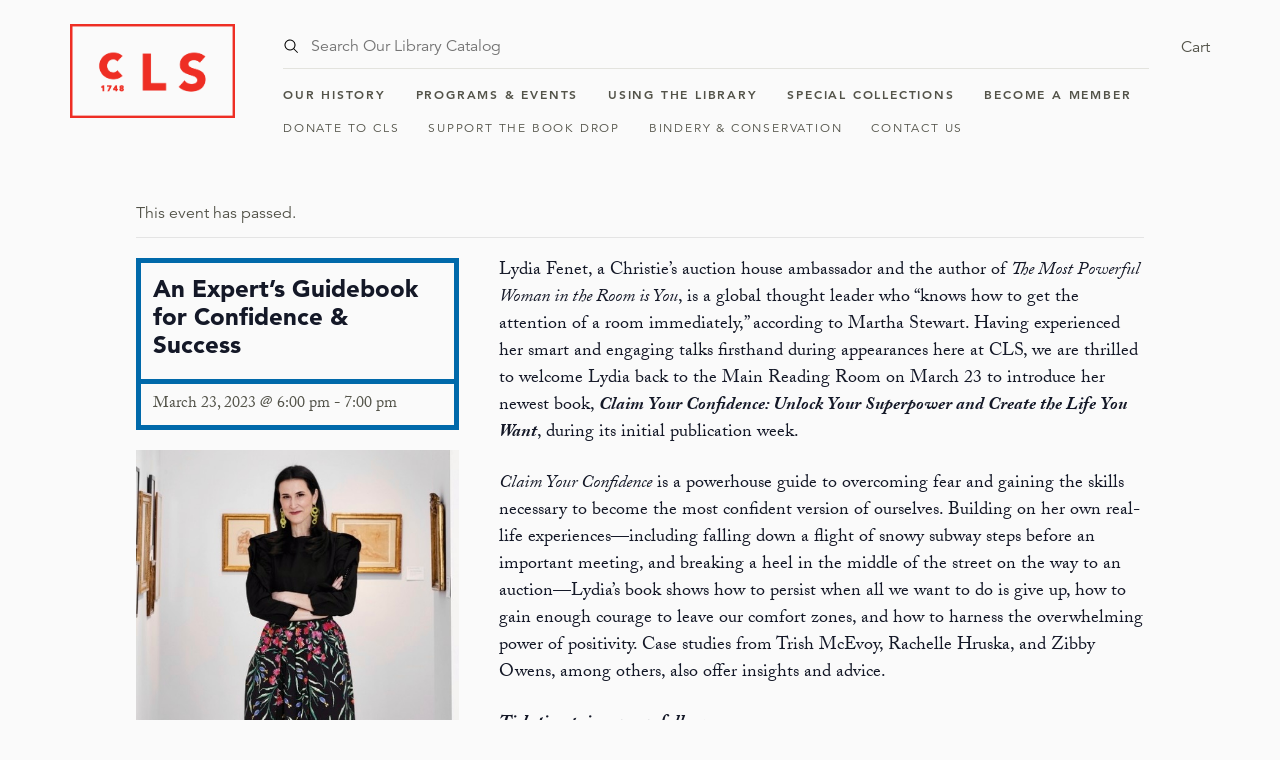

--- FILE ---
content_type: text/css; charset=UTF-8
request_url: https://charlestonlibrarysociety.org/wp-content/plugins/give-square/assets/dist/css/frontend.css?ver=3.0.1
body_size: -435
content:
.give-square-cc-fields{border:1px solid #ccc;border-radius:0;box-sizing:border-box;margin:0;min-height:45px;outline:none;padding:.5em;width:100%}.give-twentyseventeen .give-square-cc-fields{min-height:42px}.give-square-cc-fields--error{border:1px solid red}